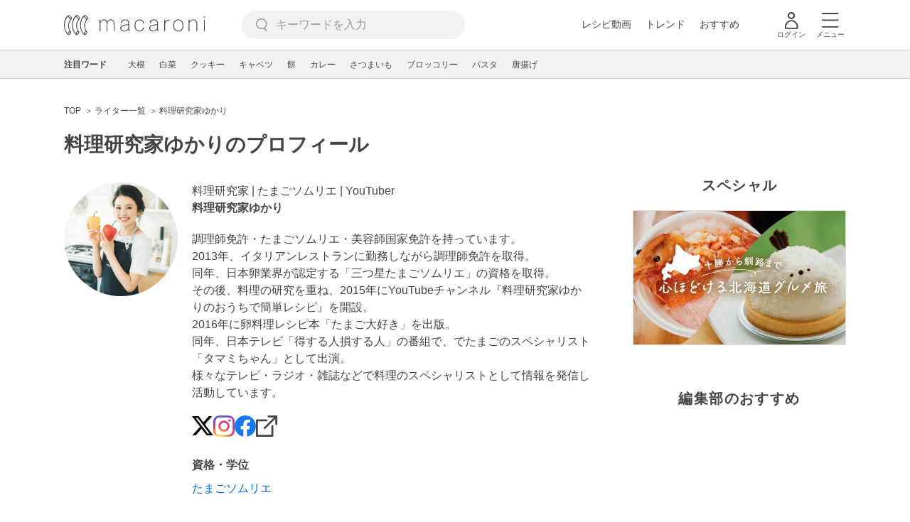

--- FILE ---
content_type: text/html; charset=UTF-8
request_url: https://macaro-ni.jp/user/egg
body_size: 12121
content:
<!doctype html>
<html lang="ja">
    <head prefix="og: http://ogp.me/ns# fb: http://ogp.me/ns/fb# website: http://ogp.me/ns/website#">
        <title>料理研究家ゆかり - macaroni［マカロニ］</title>
        <link rel="preconnect" href="https://cdn.macaro-ni.jp">
<link rel="preconnect" href="https://pagead2.googlesyndication.com">
<link rel="preconnect" href="https://www.googletagmanager.com">
    <link rel="preconnect" href="https://googleads.g.doubleclick.net">

            <meta name="description" content="調理師免許・たまごソムリエ・美容師国家免許を持っています。
2013年、イタリアンレストランに勤務しながら調理師免許を取得。 
同年、日本卵業界が認定する「三つ星たまごソムリエ」の資格を取得。
その後、料理の研究を重ね、2015年にYouTubeチャンネル『料理研究家ゆかりのおうちで簡単レシピ』を開設。
2016年に卵料理レシピ本「たまご大好き」を出版。
同年、日本テレビ「得する人損する人」の番組で、でたまごのスペシャリスト「タマミちゃん」として出演。
様々なテレビ・ラジオ・雑誌などで料理のスペシャリストとして情報を発信し活動しています。">
            <meta name="thumbnail" content="https://cdn.macaro-ni.jp/image/user/6/6922/380y9tj2ck2M468Eq3aSX911MEmUvZnRvkk5hRu1.jpeg" />
    
            <link rel="canonical" href="https://macaro-ni.jp/user/egg">
                <meta charset="utf-8">
<meta http-equiv="X-UA-Compatible" content="IE=Edge">
<meta name="viewport" content="width=device-width,initial-scale=1.0,minimum-scale=1.0">

<link title="macaroni [マカロニ]" href="https://macaro-ni.jp/rss/pickup.rss" rel="alternate" type="application/rss+xml">
<link rel="apple-touch-icon" href="https://cdn.macaro-ni.jp/assets/img/top/icon_round.png"/>
<link rel="icon" href="https://cdn.macaro-ni.jp/assets/img/top/favicon.ico">
        
                <link rel="preload" href="https://use.fontawesome.com/releases/v5.8.1/css/all.css" integrity="sha384-50oBUHEmvpQ+1lW4y57PTFmhCaXp0ML5d60M1M7uH2+nqUivzIebhndOJK28anvf" crossorigin="anonymous" onload="this.onload=null;this.rel='stylesheet'" as="style">
<link rel="preload" href="https://maxcdn.bootstrapcdn.com/font-awesome/4.7.0/css/font-awesome.min.css" type="text/css" onload="this.onload=null;this.rel='stylesheet'" as="style">

    <link rel="stylesheet" href="https://cdn.macaro-ni.jp/css/pc/app.css?id=4da034e3dfc4a17a2038d5788c6a62e9" type="text/css" media="all" />
        
        <script type="application/ld+json">
    {"@context":"http:\/\/schema.org","@type":"WebSite","about":"macaroni [マカロニ] | 食から暮らしを豊かにするライフスタイルメディア","url":"https:\/\/macaro-ni.jp\/","potentialAction":{"@type":"SearchAction","target":"https:\/\/macaro-ni.jp\/search?q={query}","query-input":"required name=query"}}
</script>
<script type="application/ld+json">{"@context":"http:\/\/schema.org","@type":"ProfilePage","dateCreated":"2015-09-15T01:32:55+09:00","dateModified":"2026-01-17T23:43:03+09:00","mainEntity":{"@type":"Person","name":"料理研究家ゆかり","identifier":"egg","agentInteractionStatistic":[{"@type":"InteractionCounter","interactionType":"https:\/\/schema.org\/WriteAction","userInteractionCount":67},{"@type":"InteractionCounter","interactionType":"https:\/\/schema.org\/LikeAction","userInteractionCount":36829}],"description":"調理師免許・たまごソムリエ・美容師国家免許を持っています。\n2013年、イタリアンレストランに勤務しながら調理師免許を取得。 \n同年、日本卵業界が認定する「三つ星たまごソムリエ」の資格を取得。\nその後、料理の研究を重ね、2015年にYouTubeチャンネル『料理研究家ゆかりのおうちで簡単レシピ』を開設。\n2016年に卵料理レシピ本「たまご大好き」を出版。\n同年、日本テレビ「得する人損する人」の番組で、でたまごのスペシャリスト「タマミちゃん」として出演。\n様々なテレビ・ラジオ・雑誌などで料理のスペシャリストとして情報を発信し活動しています。","image":"https:\/\/cdn.macaro-ni.jp\/image\/user\/6\/6922\/380y9tj2ck2M468Eq3aSX911MEmUvZnRvkk5hRu1.jpeg","sameAs":[],"url":["https:\/\/twitter.com\/yukari_tamago","https:\/\/www.instagram.com\/tamagoyukari\/","https:\/\/www.facebook.com\/yukari.tamagoland","https:\/\/www.youtube.com\/channel\/UC7LT6gRahCIBd5AO5MUl8dQ"],"jobTitle":"料理研究家 | たまごソムリエ |  YouTuber","hasCredential":[{"@type":"EducationalOccupationalCredential","credentialCategory":"たまごソムリエ","recognizedBy":{"@type":"Organization","name":"一般社団法人 日本卵業協会 タマリエ検定委員会","url":"http:\/\/www.nichirankyo.or.jp\/tamarie\/"}}]}}</script>

            <meta property="og:title" content="料理研究家ゆかり │ macaroni［マカロニ］">
    <meta property="og:type" content="article">
            <meta property="og:image" content="https://cdn.macaro-ni.jp/image/user/6/6922/380y9tj2ck2M468Eq3aSX911MEmUvZnRvkk5hRu1.jpeg">
        <meta property="og:url" content="https://macaro-ni.jp/user/egg">
    <meta property="og:description" content="調理師免許・たまごソムリエ・美容師国家免許を持っています。
2013年、イタリアンレストランに勤務しながら調理師免許を取得。 
同年、日本卵業界が認定する「三つ星たまごソムリエ」の資格を取得。
その後、料理の研究を重ね、2015年にYouTubeチャンネル『料理研究家ゆかりのおうちで簡単レシピ』を開設。
2016年に卵料理レシピ本「たまご大好き」を出版。
同年、日本テレビ「得する人損する人」の番組で、でたまごのスペシャリスト「タマミちゃん」として出演。
様々なテレビ・ラジオ・雑誌などで料理のスペシャリストとして情報を発信し活動しています。">
            <meta property="fb:pages" content="655800347811781" />
<meta property="fb:app_id" content="1385631188326032">
<meta property="og:locale" content="ja_JP">



        
                <meta name="google-site-verification" content="saZ5TzkpiWbKncaD59bFWjg5O4k9zq4FYyHj6Rwj7_4" />


<script>
    (async function() {
        try {
            
            const response = await fetch('/api/users/id', {
                method: 'GET',
                credentials: 'include',
                headers: {
                    'X-Requested-With': 'XMLHttpRequest',
                    'Accept': 'application/json'
                }
            });

            if (response.ok) {
                const data = await response.json();
                window.dataLayer = window.dataLayer || [];
                window.dataLayer.push({
                    'user_id': data.user_id,
                    'event': 'gtm.set_user_id'
                });
            }
        } catch (error) {
            console.error('ユーザーID取得apiの実行に失敗');
        } finally {
            
            (function(w,d,s,l,i){w[l]=w[l]||[];w[l].push({'gtm.start':
                new Date().getTime(),event:'gtm.js'});var f=d.getElementsByTagName(s)[0],
                j=d.createElement(s),dl=l!='dataLayer'?'&l='+l:'';j.async=true;j.src=
                'https://www.googletagmanager.com/gtm.js?id='+i+dl;f.parentNode.insertBefore(j,f);
            })(window,document,'script','dataLayer','GTM-5W8H9MR');
        }
    })();
</script>

<meta name="format-detection" content="telephone=no">


    <script src="https://cdn.macaro-ni.jp/js/pc/app.js?id=0d78523ed89186b00aaf917c49f96f5a" defer></script>

    
    
    <meta name="p:domain_verify" content="a55e853810e2afd5944437594a6adb5b"/>
        
        
        <script async="async" src="https://securepubads.g.doubleclick.net/tag/js/gpt.js"></script>
    <script>
        window.googletag = window.googletag || {cmd: []};
        var google_interstitial_slot;
        googletag.cmd.push(function() {
            google_interstitial_slot = googletag.defineOutOfPageSlot("/146460235/M_PC_ART_Interstitial", googletag.enums.OutOfPageFormat.INTERSTITIAL);
            if (google_interstitial_slot) {
                google_interstitial_slot.addService(googletag.pubads());
            }
            googletag.pubads().enableSingleRequest();
            googletag.enableServices();
            googletag.display(google_interstitial_slot);
        });
    </script>

    
    <script>
        window.gnshbrequest = window.gnshbrequest || {cmd:[]};
        window.gnshbrequest.cmd.push(function(){
            window.gnshbrequest.forceInternalRequest();
        });
    </script>
    <script async src="https://securepubads.g.doubleclick.net/tag/js/gpt.js"></script>
    <script async src="https://cpt.geniee.jp/hb/v1/219635/1438/wrapper.min.js"></script>

    
    <script type="text/javascript">
        window.googletag = window.googletag || {cmd: []};
        googletag.cmd.push(function () {
            
            googletag.defineSlot('/146460235/PC_ALL_1stRec', [[1, 1], [300, 250], 'fluid'], 'div-gpt-ad-00001-0').addService(googletag.pubads());
            googletag.defineSlot('/146460235/PC_ALL_2ndRec', [[300, 250], 'fluid'], 'div-gpt-ad-00002-0').addService(googletag.pubads());
            googletag.defineSlot('/146460235/PC_ART_3rdRec', [[1, 1], [300, 250], 'fluid'], 'div-gpt-ad-00003-0').addService(googletag.pubads());
            googletag.defineSlot('/146460235/PC_ART_4thRec', [[1, 1], [300, 250], [300, 600], 'fluid'], 'div-gpt-ad-00004-0').addService(googletag.pubads());
            googletag.defineSlot('/146460235/PC_ART_Overlay', [[1, 1], [728, 90]], 'div-gpt-ad-00050-0').addService(googletag.pubads());
            googletag.defineSlot('/146460235/M_PC_ALL_2ndRec2', [[1, 1], [300, 250], 'fluid'], 'div-gpt-ad-00002-2-0').addService(googletag.pubads());
            googletag.defineSlot('/146460235/PC_ALL_2ndRec3', [[1, 1], [300, 250], 'fluid'], 'div-gpt-ad-00002-3-0').addService(googletag.pubads());
            googletag.defineSlot('/146460235/PC_ART_LeftRec', [[300, 250], [336, 280], 'fluid'], 'div-gpt-ad-00021-0').addService(googletag.pubads());
            googletag.defineSlot('/146460235/PC_ART_RightRec', [[300, 250], [336, 280], 'fluid'], 'div-gpt-ad-00022-0').addService(googletag.pubads());

                            
            
            googletag.pubads().enableSingleRequest();
            googletag.pubads().collapseEmptyDivs();
            googletag.enableServices();
        });
    </script>

    


    
            <script type="text/javascript">
            window._taboola = window._taboola || [];
            _taboola.push({homepage:'auto'});
            !function (e, f, u, i) {
                if (!document.getElementById(i)){
                    e.async = 1;
                    e.src = u;
                    e.id = i;
                    f.parentNode.insertBefore(e, f);
                }
            }(document.createElement('script'),
                document.getElementsByTagName('script')[0],
                '//cdn.taboola.com/libtrc/macaroni/loader.js',
                'tb_loader_script');
            if(window.performance && typeof window.performance.mark == 'function')
            {window.performance.mark('tbl_ic');}
        </script>
    
    </head>
    <body>
                    <noscript><iframe src="https://www.googletagmanager.com/ns.html?id=GTM-5W8H9MR"
height="0" width="0" style="display:none;visibility:hidden"></iframe></noscript>


<script type="text/javascript">
    service_domain = "macaro-ni.jp";
</script>

                <div class="l-wrapper">
            <header class="globalHeader" id="js-globalHeader">
    
    <div class="drawerMenu">
    <input class="drawerMenu__drawerMenuCheckbox" id="drawerMenuCheckbox" type="checkbox">
    <label class="drawerMenu__overlay" for="drawerMenuCheckbox"></label>

    <div class="drawerMenu__inner">
        <label class="drawerMenu__closeAction" for="drawerMenuCheckbox">
            <div class="drawerMenu__closeButton"></div>
            <p class="drawerMenu__closeText">閉じる</p>
        </label>
        <ul class="drawerMenu__itemWrapper">
            <li class="drawerMenu__item">
                <a href="/trend" class="drawerMenu__link ga_inside_link">
                    <img
                        src="https://cdn.macaro-ni.jp/assets/img/v4/trend.svg"
                        class="drawerMenu__icon"
                        loading="lazy"
                        alt=""
                    >
                    <p class="drawerMenu__text">トレンドニュース</p>
                </a>
            </li>
                            <li class="drawerMenu__item">
                    <a href="/category/recipe" class="drawerMenu__link ga_category">
                        <img
                            src="https://cdn.macaro-ni.jp/assets/img/v4/recipe.svg"
                            class="drawerMenu__icon"
                            loading="lazy"
                            alt=""
                        >
                        <p class="drawerMenu__text">レシピ</p>
                    </a>
                </li>
                
                                    <li class="drawerMenu__item">
                        <a class="drawerMenu__link ga_inside_link" href="/movie">
                            <img
                                src="https://cdn.macaro-ni.jp/assets/img/v4/movie.svg"
                                class="drawerMenu__icon"
                                loading="lazy"
                                alt=""
                            >
                            <p class="drawerMenu__text">レシピ動画</p>
                        </a>
                    </li>
                                            <li class="drawerMenu__item">
                    <a href="/category/gourmet" class="drawerMenu__link ga_category">
                        <img
                            src="https://cdn.macaro-ni.jp/assets/img/v4/gourmet.svg"
                            class="drawerMenu__icon"
                            loading="lazy"
                            alt=""
                        >
                        <p class="drawerMenu__text">おでかけ</p>
                    </a>
                </li>
                
                                            <li class="drawerMenu__item">
                    <a href="/category/living" class="drawerMenu__link ga_category">
                        <img
                            src="https://cdn.macaro-ni.jp/assets/img/v4/living.svg"
                            class="drawerMenu__icon"
                            loading="lazy"
                            alt=""
                        >
                        <p class="drawerMenu__text">暮らし</p>
                    </a>
                </li>
                
                                            <li class="drawerMenu__item">
                    <a href="/category/health" class="drawerMenu__link ga_category">
                        <img
                            src="https://cdn.macaro-ni.jp/assets/img/v4/health.svg"
                            class="drawerMenu__icon"
                            loading="lazy"
                            alt=""
                        >
                        <p class="drawerMenu__text">ヘルス&amp;ビューティー</p>
                    </a>
                </li>
                
                                            <li class="drawerMenu__item">
                    <a href="/category/food" class="drawerMenu__link ga_category">
                        <img
                            src="https://cdn.macaro-ni.jp/assets/img/v4/food.svg"
                            class="drawerMenu__icon"
                            loading="lazy"
                            alt=""
                        >
                        <p class="drawerMenu__text">フード&amp;ドリンク</p>
                    </a>
                </li>
                
                                        <li class="drawerMenu__item">
                <a href="/topics" class="drawerMenu__link ga_inside_link">
                    <img
                        src="https://cdn.macaro-ni.jp/assets/img/v4/topics.svg"
                        class="drawerMenu__icon"
                        loading="lazy"
                        alt=""
                    >
                    <p class="drawerMenu__text">特集</p>
                </a>
            </li>
            <li class="drawerMenu__item">
                <a href="/serialize" class="drawerMenu__link ga_inside_link">
                    <img
                        src="https://cdn.macaro-ni.jp/assets/img/v4/serialize.svg"
                        class="drawerMenu__icon"
                        loading="lazy"
                        alt=""
                    >
                    <p class="drawerMenu__text">連載</p>
                </a>
            </li>
            <li class="drawerMenu__item">
                <a href="/mate" class="drawerMenu__link ga_inside_link">
                    <img
                        src="https://cdn.macaro-ni.jp/assets/img/v4/mate.svg"
                        class="drawerMenu__icon"
                        loading="lazy"
                        alt=""
                    />
                    <p class="drawerMenu__text">マカロニメイト</p>
                </a>
            </li>
            <li class="drawerMenu__item">
                <a href="https://ranking.macaro-ni.jp/votes/voting?utm_source=media&utm_medium=macaroni" class="drawerMenu__link">
                    <img
                        src="https://cdn.macaro-ni.jp/assets/img/v4/ranking.svg"
                        class="drawerMenu__icon"
                        loading="lazy"
                        alt=""
                    />
                    <p class="drawerMenu__text">人気投票に参加</p>
                </a>
            </li>
        </ul>
        <div class="drawerMenu__linkWrapper">
                            <a class="drawerMenu__link ga_inside_link" href="/login">ログイン</a>
                                    <img
                src="https://cdn.macaro-ni.jp/assets/img/v4/login_white.svg"
                class="drawerMenu__linkIcon"
                loading="lazy"
                alt=""
            >
        </div>
        <div class="drawerMenu__infoSnsWrapper">
            <a class="drawerMenu__infoSnsIconList ga_outside_link" href="https://twitter.com/macaroni_news" target="_blank">
                <img class="drawerMenu__infoSnsIcon" src="https://cdn.macaro-ni.jp/assets/img/v4/x.svg" alt="X" loading="lazy">
            </a>
            <a class="drawerMenu__infoSnsIconList ga_outside_link" href="https://www.facebook.com/macaroni.jp/" target="_blank">
                <img class="drawerMenu__infoSnsIcon" src="https://cdn.macaro-ni.jp/assets/img/v4/facebook.svg" alt="Facebook" loading="lazy">
            </a>
            <a class="drawerMenu__infoSnsIconList ga_outside_link" href="https://www.instagram.com/macaroni_news/" target="_blank">
                <img class="drawerMenu__infoSnsIcon" src="https://cdn.macaro-ni.jp/assets/img/v4/instagram.png" alt="Instagram" loading="lazy">
            </a>
            <a class="drawerMenu__infoSnsIconList ga_outside_link" href="https://www.youtube.com/channel/UC6vzXCyUFiz0wMF6aIe7Isg" target="_blank">
                <img class="drawerMenu__infoSnsIcon" src="https://cdn.macaro-ni.jp/assets/img/v4/youtube.png" alt="YouTube" loading="lazy">
            </a>
        </div>
    </div>
</div>

    <div class="globalHeader__inner">
        <div class="globalHeader__logoWrapper">
            <a class="globalHeader__logoText ga_inside_link" href="/">
                <img class="globalHeader__logoText" src="https://cdn.macaro-ni.jp/assets/img/v4/header_logo.svg" alt="マカロニ">
            </a>
        </div>
        <section class="searchMenu">
    <input class="searchMenu__searchMenuCheckbox" id="searchMenuCheckbox" type="checkbox">
    <div class="searchMenu__inner">

        <div class="searchMenu__formWrapper">
            <div class="searchMenu__searchFormWrapper">
                <form action="/search" method="get" id="searchForm" class="searchMenu__form">
                                            <input type="text" class="searchMenu__formInput" id="searchFormKeywordInput" name="q" placeholder="キーワードを入力" autocomplete="off">
                                        <img
                        src="https://cdn.macaro-ni.jp/assets/img/v4/cross.svg"
                        alt=""
                        id="searchKeywordDelete"
                        class="searchMenu__keywordDeleteIcon"
                        loading="lazy"
                    />
                </form>
            </div>
        </div>
        <div class="searchMenu__keywordWrapper">
            <div id="suggestWrapper" class="searchMenu__suggestWrapper"></div>
            <span class="searchMenu__keywordTitle">人気のキーワード</span>
            <ul class="searchMenu__keywordListWrapper">
                                                            <li class="searchMenu__keywordList">
                            <a href="/tag/recipes/2360" class="searchMenu__keywordLink ga_inside_link">卵料理</a>
                        </li>
                                                                                <li class="searchMenu__keywordList">
                            <a href="/tag/recipes/2737" class="searchMenu__keywordLink ga_inside_link">揚げ物</a>
                        </li>
                                                                                <li class="searchMenu__keywordList">
                            <a href="/tag/recipes/3476" class="searchMenu__keywordLink ga_inside_link">卵</a>
                        </li>
                                                                                <li class="searchMenu__keywordList">
                            <a href="/tag/recipes/3482" class="searchMenu__keywordLink ga_inside_link">乳製品</a>
                        </li>
                                                                                <li class="searchMenu__keywordList">
                            <a href="/tag/recipes/3028" class="searchMenu__keywordLink ga_inside_link">野菜</a>
                        </li>
                                                                                <li class="searchMenu__keywordList">
                            <a href="/tag/recipes/3621" class="searchMenu__keywordLink ga_inside_link">魚介類</a>
                        </li>
                                                                                <li class="searchMenu__keywordList">
                            <a href="/tag/recipes/4174" class="searchMenu__keywordLink ga_inside_link">麺類</a>
                        </li>
                                                                                <li class="searchMenu__keywordList">
                            <a href="/tag/recipes/4661" class="searchMenu__keywordLink ga_inside_link">作り置き</a>
                        </li>
                                                                                <li class="searchMenu__keywordList">
                            <a href="/tag/recipes/2302" class="searchMenu__keywordLink ga_inside_link">野菜料理</a>
                        </li>
                                                </ul>
        </div>
    </div>
    <label class="searchMenu__overlay" for="searchMenuCheckbox"></label>
</section>

        <div class="globalHeader__searchFormWrapper">
            <form action="/search" method="get" id="searchForm" class="globalHeader__form">
                                   <input type="text" readonly="readonly" class="globalHeader__formInput" id="toggleSearchFormView" name="q" placeholder="キーワードを入力" autocomplete="off">
                            </form>
        </div>
        <div class="globalHeader__menuWrapper">
            <div class="globalHeader__menuListWrapper">
                <div class="globalHeader__menuList">
                    <a class="globalHeader__menuLink ga_inside_link" href="/movie">レシピ動画</a>
                </div>
                <div class="globalHeader__menuList">
                    <a class="globalHeader__menuLink ga_inside_link" href="/trend">トレンド</a>
                </div>
                <div class="globalHeader__menuList">
                    <a class="globalHeader__menuLink ga_inside_link" href="/topics">おすすめ</a>
                </div>
            </div>
            <div class="globalHeader__actionWrapper">
                
                                    <div class="globalHeader__iconList">
                        <a href="/login" class="ga_inside_link">
                            <span class="globalHeader__iconWrapper">
                                <img class="globalHeader__icon" src="https://cdn.macaro-ni.jp/assets/img/v4/login.svg" alt="">
                            </span>
                            <span class="globalHeader__iconDescription">ログイン</span>
                        </a>
                    </div>
                                                <div class="globalHeader__iconList">
                    <label for="drawerMenuCheckbox" class="globalHeader__drawerCheckboxLabel">
                        <span class="globalHeader__iconWrapper">
                            <img class="globalHeader__icon" src="https://cdn.macaro-ni.jp/assets/img/v4/menu.svg" alt="">
                        </span>
                        <span class="globalHeader__iconDescription">メニュー</span>
                    </label>
                </div>
            </div>
        </div>
    </div>
</header>
            <div class="featuredTag">
    <div class="featuredTag__wrapper">
        <div class="featuredTag__label">注目ワード</div>
        <div id="featuredTagList" class="featuredTag__tagWrapper">
            
        </div>
    </div>
</div>
            <div class="l-contentsHeader">
                                
                                        <section class="breadcrumb">
            <ol class="breadcrumb__items" itemscope itemtype="http://schema.org/BreadcrumbList">
                            <li itemprop="itemListElement" itemscope itemtype="http://schema.org/ListItem" class="breadcrumb__item breadcrumb__tagView">
                                            <a itemprop="item" href="/" class="breadcrumb__link ga_inside_link">
                            <span itemprop="name" class="breadcrumb__text">TOP</span>
                            <meta itemprop="position" content="1" />
                        </a>
                                    </li>
                            <li itemprop="itemListElement" itemscope itemtype="http://schema.org/ListItem" class="breadcrumb__item breadcrumb__tagView">
                                            <a itemprop="item" href="/writers" class="breadcrumb__link ga_inside_link">
                            <span itemprop="name" class="breadcrumb__text">ライター一覧</span>
                            <meta itemprop="position" content="2" />
                        </a>
                                    </li>
                            <li itemprop="itemListElement" itemscope itemtype="http://schema.org/ListItem" class="breadcrumb__item breadcrumb__tagView">
                                            <a itemprop="item" href="/user/egg" class="breadcrumb__link ga_inside_link">
                            <span itemprop="name" class="breadcrumb__text">料理研究家ゆかり</span>
                            <meta itemprop="position" content="3" />
                        </a>
                                    </li>
                    </ol>
    </section>
                                                </div>
            <div class="l-contentsWrapper">
                <main role="main" class="l-main">
                    <article class="l-article">
                        <section class="writerDetail">
    <div class="writerDetail__titleWrapper">
        <h1 class="writerDetail__title">料理研究家ゆかりのプロフィール</h1>
    </div>
    <div class="writerDetail__wrapper">
                    <img
                class="writerDetail__image"
                src="https://cdn.macaro-ni.jp/image/user/6/6922/380y9tj2ck2M468Eq3aSX911MEmUvZnRvkk5hRu1.jpeg?p=small"
                alt=""
            />
                <div class="writerDetail__textWrapper">
            <p class="writerDetail__position">料理研究家 | たまごソムリエ |  YouTuber</p>
            <p class="writerDetail__name">料理研究家ゆかり</p>
            <p class="writerDetail__description">調理師免許・たまごソムリエ・美容師国家免許を持っています。
2013年、イタリアンレストランに勤務しながら調理師免許を取得。 
同年、日本卵業界が認定する「三つ星たまごソムリエ」の資格を取得。
その後、料理の研究を重ね、2015年にYouTubeチャンネル『料理研究家ゆかりのおうちで簡単レシピ』を開設。
2016年に卵料理レシピ本「たまご大好き」を出版。
同年、日本テレビ「得する人損する人」の番組で、でたまごのスペシャリスト「タマミちゃん」として出演。
様々なテレビ・ラジオ・雑誌などで料理のスペシャリストとして情報を発信し活動しています。</p>
                            <div class="writerDetail__social">
                                            <a href="https://twitter.com/yukari_tamago" class="writerDetail__socialLink ga_outside_link" target="_blank">
                            <img src="https://cdn.macaro-ni.jp/assets/img/v5/social/x.svg" class="writerDetail__socialImg" alt="X">
                        </a>
                                            <a href="https://www.instagram.com/tamagoyukari/" class="writerDetail__socialLink ga_outside_link" target="_blank">
                            <img src="https://cdn.macaro-ni.jp/assets/img/v5/social/instagram.svg" class="writerDetail__socialImg" alt="Instagram">
                        </a>
                                            <a href="https://www.facebook.com/yukari.tamagoland" class="writerDetail__socialLink ga_outside_link" target="_blank">
                            <img src="https://cdn.macaro-ni.jp/assets/img/v5/social/facebook.svg" class="writerDetail__socialImg" alt="Facebook">
                        </a>
                                            <a href="https://www.youtube.com/channel/UC7LT6gRahCIBd5AO5MUl8dQ" class="writerDetail__socialLink ga_outside_link" target="_blank">
                            <img src="https://cdn.macaro-ni.jp/assets/img/v5/social/other.svg" class="writerDetail__socialImg" alt="その他">
                        </a>
                                    </div>
                                        <div class="writerDetail__license">
                    <div class="writerDetail__licenseTitle">資格・学位</div>
                    <ul class="writerDetail__licenseList">
                                                    <li class="writerDetail__licenseName">
                                                                    <a href="http://www.nichirankyo.or.jp/tamarie/" class="ga_outside_link" target="_blank">たまごソムリエ</a>
                                                            </li>
                                            </ul>
                </div>
                                </div>
    </div>
            <div class="writerDetail__subTitleWrapper">
            <h3 class="writerDetail__subTitle">料理研究家ゆかりの記事</h3>
        </div>
        <ul class="articleList">
                            <li class="articleList__article  recipe">
        <a
        href="/102363"
        
        class="articleList__link ga_inside_link "
        
        
    >
        <div class="articleList__thumbnails">
            <div class="articleList__thumbnailWrapper ">
                <img
                    src="https://cdn.macaro-ni.jp/image/summary/102/102363/mM08DLlgVNZN4JwPB5FlsvpXjz0TSu339n0nSk31.jpg?p=medium"
                    alt=""
                    class="articleList__thumbnail"
                    loading="lazy"
                >
            </div>
                                        <img
                    src="https://cdn.macaro-ni.jp/assets/img/category/recipe.svg"
                    alt="レシピ"
                    class="articleList__category"
                    loading="lazy"
                >
                                </div>
        <div class="articleList__texts recipe">
            <p class="articleList__articleTitle">卵ソムリエ直伝！ふわっと食感の「フーヨーハイ」レシピ</p>
                    </div>
    </a>
</li>
                            <li class="articleList__article  recipe">
        <a
        href="/102364"
        
        class="articleList__link ga_inside_link "
        
        
    >
        <div class="articleList__thumbnails">
            <div class="articleList__thumbnailWrapper ">
                <img
                    src="https://cdn.macaro-ni.jp/image/summary/102/102364/48jFQhySbc7a6rlEN3Ubcmwh05FAnplhhH38ow1O.jpg?p=medium"
                    alt=""
                    class="articleList__thumbnail"
                    loading="lazy"
                >
            </div>
                                        <img
                    src="https://cdn.macaro-ni.jp/assets/img/category/recipe.svg"
                    alt="レシピ"
                    class="articleList__category"
                    loading="lazy"
                >
                                </div>
        <div class="articleList__texts recipe">
            <p class="articleList__articleTitle">冷めてもおいしい！卵ソムリエに教わる「大葉の卵焼き」の作り方</p>
                    </div>
    </a>
</li>
                            <li class="articleList__article  recipe">
        <a
        href="/97518"
        
        class="articleList__link ga_inside_link "
        
        
    >
        <div class="articleList__thumbnails">
            <div class="articleList__thumbnailWrapper ">
                <img
                    src="https://cdn.macaro-ni.jp/image/summary/97/97518/v6jB48ak7Jtsk0ZXEGC349ol4QxZiNvkI3bIufsz.jpg?p=medium"
                    alt=""
                    class="articleList__thumbnail"
                    loading="lazy"
                >
            </div>
                                        <img
                    src="https://cdn.macaro-ni.jp/assets/img/category/recipe.svg"
                    alt="レシピ"
                    class="articleList__category"
                    loading="lazy"
                >
                                </div>
        <div class="articleList__texts recipe">
            <p class="articleList__articleTitle">たまごソムリエが伝授！プロ顔負けの「オムレツ」レシピ</p>
                    </div>
    </a>
</li>
                            <li class="articleList__article  recipe">
        <a
        href="/93969"
        
        class="articleList__link ga_inside_link "
        
        
    >
        <div class="articleList__thumbnails">
            <div class="articleList__thumbnailWrapper ">
                <img
                    src="https://cdn.macaro-ni.jp/image/summary/93/93969/56vvlUuGmHe6Ute3uJo68QD1ooYzVPMbVZHinKQi.jpeg?p=medium"
                    alt=""
                    class="articleList__thumbnail"
                    loading="lazy"
                >
            </div>
                                        <img
                    src="https://cdn.macaro-ni.jp/assets/img/category/recipe.svg"
                    alt="レシピ"
                    class="articleList__category"
                    loading="lazy"
                >
                                </div>
        <div class="articleList__texts recipe">
            <p class="articleList__articleTitle">たまごソムリエ直伝！フライパンで作れる基本の「伊達巻」レシピ</p>
                    </div>
    </a>
</li>
                            <li class="articleList__article  recipe">
        <a
        href="/92661"
        
        class="articleList__link ga_inside_link "
        
        
    >
        <div class="articleList__thumbnails">
            <div class="articleList__thumbnailWrapper ">
                <img
                    src="https://cdn.macaro-ni.jp/image/summary/92/92661/qEuuNxa9pyAZLeBSwDH2Igx0wEE4GO6Ix065t6og.jpeg?p=medium"
                    alt=""
                    class="articleList__thumbnail"
                    loading="lazy"
                >
            </div>
                                        <img
                    src="https://cdn.macaro-ni.jp/assets/img/category/recipe.svg"
                    alt="レシピ"
                    class="articleList__category"
                    loading="lazy"
                >
                                </div>
        <div class="articleList__texts recipe">
            <p class="articleList__articleTitle">愛知県発祥。屋台グルメ「たまごせんべい」をお家で簡単に楽しもう！</p>
                    </div>
    </a>
</li>
                            <li class="articleList__article  recipe">
        <a
        href="/91475"
        
        class="articleList__link ga_inside_link "
        
        
    >
        <div class="articleList__thumbnails">
            <div class="articleList__thumbnailWrapper ">
                <img
                    src="https://cdn.macaro-ni.jp/image/summary/91/91475/Zy7XQdT4vJr3sIn8epM967bPTbui7D19n0SvzKH7.jpeg?p=medium"
                    alt=""
                    class="articleList__thumbnail"
                    loading="lazy"
                >
            </div>
                                        <img
                    src="https://cdn.macaro-ni.jp/assets/img/category/recipe.svg"
                    alt="レシピ"
                    class="articleList__category"
                    loading="lazy"
                >
                                </div>
        <div class="articleList__texts recipe">
            <p class="articleList__articleTitle">たまごソムリエ直伝！卵とHMで「ふわふわカステラパンケーキ」のレシピ</p>
                    </div>
    </a>
</li>
                            <li class="articleList__article  recipe">
        <a
        href="/91319"
        
        class="articleList__link ga_inside_link "
        
        
    >
        <div class="articleList__thumbnails">
            <div class="articleList__thumbnailWrapper ">
                <img
                    src="https://cdn.macaro-ni.jp/image/summary/91/91319/nbXKxd4C9PXtFdOR0MhHOPcn0l1AN7XjeetgB3Sy.jpeg?p=medium"
                    alt=""
                    class="articleList__thumbnail"
                    loading="lazy"
                >
            </div>
                                        <img
                    src="https://cdn.macaro-ni.jp/assets/img/category/recipe.svg"
                    alt="レシピ"
                    class="articleList__category"
                    loading="lazy"
                >
                                </div>
        <div class="articleList__texts recipe">
            <p class="articleList__articleTitle">たまごソムリエが教える！「ふわふわ卵焼き」の冷めてもおいしい作り方</p>
                    </div>
    </a>
</li>
                            <li class="articleList__article  recipe">
        <a
        href="/91230"
        
        class="articleList__link ga_inside_link "
        
        
    >
        <div class="articleList__thumbnails">
            <div class="articleList__thumbnailWrapper ">
                <img
                    src="https://cdn.macaro-ni.jp/image/summary/91/91230/KcCQSY16hbk7uMkFNatJvGRpDVOSqCNYyNlUli84.jpeg?p=medium"
                    alt=""
                    class="articleList__thumbnail"
                    loading="lazy"
                >
            </div>
                                        <img
                    src="https://cdn.macaro-ni.jp/assets/img/category/recipe.svg"
                    alt="レシピ"
                    class="articleList__category"
                    loading="lazy"
                >
                                </div>
        <div class="articleList__texts recipe">
            <p class="articleList__articleTitle">たまごソムリエ直伝！SNSを席巻する「韓国風エッグトースト」の作り方</p>
                    </div>
    </a>
</li>
                            <li class="articleList__article  recipe">
        <a
        href="/90746"
        
        class="articleList__link ga_inside_link "
        
        
    >
        <div class="articleList__thumbnails">
            <div class="articleList__thumbnailWrapper ">
                <img
                    src="https://cdn.macaro-ni.jp/image/summary/90/90746/03qAjugyLuXQNOnkZi7eYifOx9tuPAS3BVSaaphU.jpeg?p=medium"
                    alt=""
                    class="articleList__thumbnail"
                    loading="lazy"
                >
            </div>
                                        <img
                    src="https://cdn.macaro-ni.jp/assets/img/category/recipe.svg"
                    alt="レシピ"
                    class="articleList__category"
                    loading="lazy"
                >
                                </div>
        <div class="articleList__texts recipe">
            <p class="articleList__articleTitle">たまごソムリエ直伝！ふわふわ卵の「コーンチーズケランチム」レシピ</p>
                    </div>
    </a>
</li>
                            <li class="articleList__article  recipe">
        <a
        href="/90386"
        
        class="articleList__link ga_inside_link "
        
        
    >
        <div class="articleList__thumbnails">
            <div class="articleList__thumbnailWrapper ">
                <img
                    src="https://cdn.macaro-ni.jp/image/summary/90/90386/EIMDBaIJZ1vEj5wVz1ZbDSSZFKb1iRLm8UXMZg9l.jpeg?p=medium"
                    alt=""
                    class="articleList__thumbnail"
                    loading="lazy"
                >
            </div>
                                        <img
                    src="https://cdn.macaro-ni.jp/assets/img/category/recipe.svg"
                    alt="レシピ"
                    class="articleList__category"
                    loading="lazy"
                >
                                </div>
        <div class="articleList__texts recipe">
            <p class="articleList__articleTitle">たまごソムリエ直伝！卵まるごと1個「韓国風たまごパン」の作り方</p>
                    </div>
    </a>
</li>
                            <li class="articleList__article  recipe">
        <a
        href="/90339"
        
        class="articleList__link ga_inside_link "
        
        
    >
        <div class="articleList__thumbnails">
            <div class="articleList__thumbnailWrapper ">
                <img
                    src="https://cdn.macaro-ni.jp/image/summary/90/90339/0T2Ldeloc154hcXIMNM8eI633oWJkPdikn3zWOay.jpeg?p=medium"
                    alt=""
                    class="articleList__thumbnail"
                    loading="lazy"
                >
            </div>
                                        <img
                    src="https://cdn.macaro-ni.jp/assets/img/category/recipe.svg"
                    alt="レシピ"
                    class="articleList__category"
                    loading="lazy"
                >
                                </div>
        <div class="articleList__texts recipe">
            <p class="articleList__articleTitle">チーズとろける悪魔的フレンチトースト！たまごソムリエが教えるレシピ</p>
                    </div>
    </a>
</li>
                            <li class="articleList__article  recipe">
        <a
        href="/89936"
        
        class="articleList__link ga_inside_link "
        
        
    >
        <div class="articleList__thumbnails">
            <div class="articleList__thumbnailWrapper ">
                <img
                    src="https://cdn.macaro-ni.jp/image/summary/89/89936/dm4F4xpH9uMMbTlwdgxsktshVggkLSimGgAhXjoy.jpeg?p=medium"
                    alt=""
                    class="articleList__thumbnail"
                    loading="lazy"
                >
            </div>
                                        <img
                    src="https://cdn.macaro-ni.jp/assets/img/category/recipe.svg"
                    alt="レシピ"
                    class="articleList__category"
                    loading="lazy"
                >
                                </div>
        <div class="articleList__texts recipe">
            <p class="articleList__articleTitle">たまごソムリエが挑戦！進化系「スフレオムレツ」のレシピ</p>
                    </div>
    </a>
</li>
                            <li class="articleList__article  gourmet">
        <a
        href="/83637"
        
        class="articleList__link ga_inside_link "
        
        
    >
        <div class="articleList__thumbnails">
            <div class="articleList__thumbnailWrapper ">
                <img
                    src="https://cdn.macaro-ni.jp/image/summary/83/83637/0bf9f8e8957d0ba60f3b9215094f33ea.jpeg?p=medium"
                    alt=""
                    class="articleList__thumbnail"
                    loading="lazy"
                >
            </div>
                                        <img
                    src="https://cdn.macaro-ni.jp/assets/img/category/gourmet.svg"
                    alt="おでかけ"
                    class="articleList__category"
                    loading="lazy"
                >
                                </div>
        <div class="articleList__texts gourmet">
            <p class="articleList__articleTitle"> たまごソムリエが厳選！TKGを格段においしくする調味料</p>
                    </div>
    </a>
</li>
                            <li class="articleList__article  recipe">
        <a
        href="/80039"
        
        class="articleList__link ga_inside_link "
        
        
    >
        <div class="articleList__thumbnails">
            <div class="articleList__thumbnailWrapper ">
                <img
                    src="https://cdn.macaro-ni.jp/image/summary/80/80039/4b73f41ce6433b370854c172fb83d052.jpeg?p=medium"
                    alt=""
                    class="articleList__thumbnail"
                    loading="lazy"
                >
            </div>
                                        <img
                    src="https://cdn.macaro-ni.jp/assets/img/category/recipe.svg"
                    alt="レシピ"
                    class="articleList__category"
                    loading="lazy"
                >
                                </div>
        <div class="articleList__texts recipe">
            <p class="articleList__articleTitle">たまごソムリエが教える。ふわっふわ「冷やしTKG」の作り方</p>
                    </div>
    </a>
</li>
                            <li class="articleList__article  recipe">
        <a
        href="/76916"
        
        class="articleList__link ga_inside_link "
        
        
    >
        <div class="articleList__thumbnails">
            <div class="articleList__thumbnailWrapper ">
                <img
                    src="https://cdn.macaro-ni.jp/image/summary/76/76916/3cf7e4c6a3d0775d3a8fd0b0f6ab8356.jpeg?p=medium"
                    alt=""
                    class="articleList__thumbnail"
                    loading="lazy"
                >
            </div>
                                        <img
                    src="https://cdn.macaro-ni.jp/assets/img/category/recipe.svg"
                    alt="レシピ"
                    class="articleList__category"
                    loading="lazy"
                >
                                </div>
        <div class="articleList__texts recipe">
            <p class="articleList__articleTitle">たまごソムリエ直伝！お弁当のすき間を埋める「飾りゆで卵」レシピ</p>
                    </div>
    </a>
</li>
                            <li class="articleList__article  recipe">
        <a
        href="/76911"
        
        class="articleList__link ga_inside_link "
        
        
    >
        <div class="articleList__thumbnails">
            <div class="articleList__thumbnailWrapper ">
                <img
                    src="https://cdn.macaro-ni.jp/image/summary/76/76911/5b4a9e98660be0cf20bfe236140fd23e.jpeg?p=medium"
                    alt=""
                    class="articleList__thumbnail"
                    loading="lazy"
                >
            </div>
                                        <img
                    src="https://cdn.macaro-ni.jp/assets/img/category/recipe.svg"
                    alt="レシピ"
                    class="articleList__category"
                    loading="lazy"
                >
                                </div>
        <div class="articleList__texts recipe">
            <p class="articleList__articleTitle">たまごソムリエが教える「スティックオムライス」のお弁当レシピ</p>
                    </div>
    </a>
</li>
                            <li class="articleList__article  recipe">
        <a
        href="/76320"
        
        class="articleList__link ga_inside_link "
        
        
    >
        <div class="articleList__thumbnails">
            <div class="articleList__thumbnailWrapper ">
                <img
                    src="https://cdn.macaro-ni.jp/image/summary/76/76320/1c09988cde357862996ec9f430cf777c.JPG?p=medium"
                    alt=""
                    class="articleList__thumbnail"
                    loading="lazy"
                >
            </div>
                                        <img
                    src="https://cdn.macaro-ni.jp/assets/img/category/recipe.svg"
                    alt="レシピ"
                    class="articleList__category"
                    loading="lazy"
                >
                                </div>
        <div class="articleList__texts recipe">
            <p class="articleList__articleTitle">たまごソムリエが教える。冷めてもおいしい肉巻き卵</p>
                    </div>
    </a>
</li>
                            <li class="articleList__article  recipe">
        <a
        href="/75487"
        
        class="articleList__link ga_inside_link "
        
        
    >
        <div class="articleList__thumbnails">
            <div class="articleList__thumbnailWrapper ">
                <img
                    src="https://cdn.macaro-ni.jp/image/summary/75/75487/1d806fdbb288c011b8251efab866a179.JPG?p=medium"
                    alt=""
                    class="articleList__thumbnail"
                    loading="lazy"
                >
            </div>
                                        <img
                    src="https://cdn.macaro-ni.jp/assets/img/category/recipe.svg"
                    alt="レシピ"
                    class="articleList__category"
                    loading="lazy"
                >
                                </div>
        <div class="articleList__texts recipe">
            <p class="articleList__articleTitle">たまごソムリエが教える。フライパンなし、5分で作れる卵焼き</p>
                    </div>
    </a>
</li>
                    </ul>
    </section>
    <section class="ad-mainBottom">
        <div class="ad-mainBottom__leftRectangle">
            <div id='div-gpt-ad-00021-0' style="width: 336px; min-height: 280px">
                <script>
                    googletag.cmd.push(function() { googletag.display('div-gpt-ad-00021-0'); });
                </script>
            </div>
        </div>
        <div class="ad-mainBottom__rightRectangle">
            <div id='div-gpt-ad-00022-0' style="width: 336px; min-height: 280px">
                <script>
                    googletag.cmd.push(function() { googletag.display('div-gpt-ad-00022-0'); });
                </script>
            </div>
        </div>
    </section>


    <div class="pagination">
        <ul class="pagination__items">
            <li>
                
                                    <span class="pagination__itemBox">
                        <span class="pagination__prevArrow--active"></span>
                    </span>
                            </li>
                            
                                    <li>
                                                    <span class="pagination__itemBox--active">1</span>
                                            </li>
                                    <li>
                                                    <a href="https://macaro-ni.jp/user/egg?page=2" class="pagination__itemBox ga_tag_pagenation">2</a>
                                            </li>
                                    <li>
                                                    <a href="https://macaro-ni.jp/user/egg?page=3" class="pagination__itemBox ga_tag_pagenation">3</a>
                                            </li>
                                    <li>
                                                    <a href="https://macaro-ni.jp/user/egg?page=4" class="pagination__itemBox ga_tag_pagenation">4</a>
                                            </li>
                
                        <li>
                
                                    <a href="https://macaro-ni.jp/user/egg?page=2" class="pagination__itemBox ga_tag_pagenation" aria-label="次ページへ">
                        <span class="pagination__nextArrow"></span>
                    </a>
                            </li>
        </ul>
    </div>
<div id="taboola-below-home-thumbnails"></div>
    <script type="text/javascript">
        window._taboola = window._taboola || [];
        _taboola.push({
            mode: 'alternating-thumbnails-a',
            container: 'taboola-below-home-thumbnails',
            placement: 'Below Home Thumbnails',
            target_type: 'mix'
        });
    </script>
<div class="ad-articleInline" style="margin: 60px 0;">
        <div class="ad-articleInline__leftItem">
            <script async src="https://pagead2.googlesyndication.com/pagead/js/adsbygoogle.js?client=ca-pub-9650601076364279" crossorigin="anonymous"></script>
            <ins class="adsbygoogle"
                 style="display:block; text-align:center;"
                 data-ad-layout="in-article"
                 data-ad-format="fluid"
                 data-ad-client="ca-pub-9650601076364279"
                 data-ad-slot="1370314587"></ins>
            <script>
                (adsbygoogle = window.adsbygoogle || []).push({});
            </script>

        </div>

        <div class="ad-articleInline__rightItem">
            <script async src="https://pagead2.googlesyndication.com/pagead/js/adsbygoogle.js?client=ca-pub-9650601076364279" crossorigin="anonymous"></script>
            <ins class="adsbygoogle"
                 style="display:block; text-align:center;"
                 data-ad-layout="in-article"
                 data-ad-format="fluid"
                 data-ad-client="ca-pub-9650601076364279"
                 data-ad-slot="7935722930"></ins>
            <script>
                (adsbygoogle = window.adsbygoogle || []).push({});
            </script>
        </div>
    </div>
                        <h3 class="articleShow__contentsLinkHeading">編集部のおすすめ</h3>
<div id="nativeAd_pc_commonEditorRecommend" class="articleList__editorRecommendWrapper">
    <script>
        document.addEventListener('DOMContentLoaded', function () {
            window.nativeAdApiResult === null ? window.targetNativeAdUnitQueueList.push('nativeAd_pc_commonEditorRecommend') : window.embedNativeAd('nativeAd_pc_commonEditorRecommend');
        });
    </script>
</div>
                    </article>
                    <aside class="l-sidebar">
                            <section class="ad-sidebar">
        <div id='div-gpt-ad-00001-0' style="min-height: 250px">
            <script>
                googletag.cmd.push(function() { googletag.display('div-gpt-ad-00001-0'); });
            </script>
        </div>
    </section>
<section class="recommendRich">
        <div class="headLine">
            <h2 class="headLine__title--sidebar">スペシャル</h2>
        </div>
        <div class="recommendRich__imgWrapper">
            <a
                href="/172461"
                class="ga_inside_link"
                
                data-google-interstitial=false
            >
                <img src="https://cdn.macaro-ni.jp/image/summary/172/172461/i5mlQs33FK5lRDSq9aDZ16NLKngeSBnCCpcGRfyG.jpg?p=small" alt="スペシャル" class="recommendRich__img">
            </a>
        </div>
    </section>
<section class="editorRecommend">
    <div class="headLine">
        <h2 class="headLine__title--sidebar">編集部のおすすめ</h2>
    </div>
    <div id="nativeAd_pc_rightColumn" class="editorRecommend__itemWrapper">
        <script>
            document.addEventListener('DOMContentLoaded', function () {
                window.nativeAdApiResult === null ? window.targetNativeAdUnitQueueList.push('nativeAd_pc_rightColumn') : window.embedNativeAd('nativeAd_pc_rightColumn');
            });
        </script>
    </div>
</section>
<section class="ad-sidebar">
        <div id='div-gpt-ad-00002-0' style="min-height: 250px">
            <script>
                googletag.cmd.push(function() { googletag.display('div-gpt-ad-00002-0'); });
            </script>
        </div>
    </section>
<section class="categoryList">
    <div class="headLine">
        <h2 class="headLine__title--sidebar">カテゴリー</h2>
    </div>
    <ul class="categoryList__items">
        <li class="categoryList__item">
            <a href="/trend" class="categoryList__link ga_inside_link">
                <img
                    src="https://cdn.macaro-ni.jp/assets/img/v4/trend.svg"
                    class="categoryList__icon"
                    loading="lazy"
                    alt=""
                >
                <p class="categoryList__text">トレンドニュース</p>
            </a>
        </li>
                    <li class="categoryList__item">
                <a href="/category/recipe" class="categoryList__link ga_category">
                    <img
                        src="https://cdn.macaro-ni.jp/assets/img/v4/recipe.svg"
                        class="categoryList__icon"
                        loading="lazy"
                        alt=""
                    >
                    <p class="categoryList__text">レシピ</p>
                </a>
            </li>
            
                            <li class="categoryList__item">
                    <a class="categoryList__link ga_inside_link" href="/movie">
                        <img
                            src="https://cdn.macaro-ni.jp/assets/img/v4/movie.svg"
                            class="categoryList__icon"
                            loading="lazy"
                            alt=""
                        >
                        <p class="categoryList__text">レシピ動画</p>
                    </a>
                </li>
                                <li class="categoryList__item">
                <a href="/category/gourmet" class="categoryList__link ga_category">
                    <img
                        src="https://cdn.macaro-ni.jp/assets/img/v4/gourmet.svg"
                        class="categoryList__icon"
                        loading="lazy"
                        alt=""
                    >
                    <p class="categoryList__text">おでかけ</p>
                </a>
            </li>
            
                                <li class="categoryList__item">
                <a href="/category/living" class="categoryList__link ga_category">
                    <img
                        src="https://cdn.macaro-ni.jp/assets/img/v4/living.svg"
                        class="categoryList__icon"
                        loading="lazy"
                        alt=""
                    >
                    <p class="categoryList__text">暮らし</p>
                </a>
            </li>
            
                                <li class="categoryList__item">
                <a href="/category/health" class="categoryList__link ga_category">
                    <img
                        src="https://cdn.macaro-ni.jp/assets/img/v4/health.svg"
                        class="categoryList__icon"
                        loading="lazy"
                        alt=""
                    >
                    <p class="categoryList__text">ヘルス&amp;ビューティー</p>
                </a>
            </li>
            
                                <li class="categoryList__item">
                <a href="/category/food" class="categoryList__link ga_category">
                    <img
                        src="https://cdn.macaro-ni.jp/assets/img/v4/food.svg"
                        class="categoryList__icon"
                        loading="lazy"
                        alt=""
                    >
                    <p class="categoryList__text">フード&amp;ドリンク</p>
                </a>
            </li>
            
                            <li class="categoryList__item">
            <a href="/topics" class="categoryList__link ga_inside_link">
                <img
                    src="https://cdn.macaro-ni.jp/assets/img/v4/topics.svg"
                    class="categoryList__icon"
                    loading="lazy"
                    alt=""
                >
                <p class="categoryList__text">特集</p>
            </a>
        </li>
        <li class="categoryList__item">
            <a href="/serialize" class="categoryList__link ga_inside_link">
                <img
                    src="https://cdn.macaro-ni.jp/assets/img/v4/serialize.svg"
                    class="categoryList__icon"
                    loading="lazy"
                    alt=""
                >
                <p class="categoryList__text">連載</p>
            </a>
        </li>
        <li class="categoryList__item">
            <a href="/mate" class="categoryList__link ga_inside_link">
                <img
                    src="https://cdn.macaro-ni.jp/assets/img/v4/mate.svg"
                    class="categoryList__icon"
                    loading="lazy"
                    alt=""
                >
                <p class="categoryList__text">マカロニメイト</p>
            </a>
        </li>
        <li class="categoryList__item">
            <a href="https://ranking.macaro-ni.jp/votes/voting?utm_source=media&utm_medium=macaroni" class="categoryList__link">
                <img
                    src="https://cdn.macaro-ni.jp/assets/img/v4/ranking.svg"
                    class="categoryList__icon"
                    loading="lazy"
                    alt=""
                >
                <p class="categoryList__text">人気投票に参加</p>
            </a>
        </li>
    </ul>
</section>
<section class="ad-sidebar">
        <div id='div-gpt-ad-00002-2-0' style='min-width: 300px; min-height: 250px;'>
            <script>
                googletag.cmd.push(function() { googletag.display('div-gpt-ad-00002-2-0'); });
            </script>
        </div>
    </section>
<section class="rankingList">
            <div class="headLine">
            <h2 class="headLine__title--sidebar">アクセスランキング</h2>
        </div>
        <ul class="rankingList__items">
                            <li class="rankingList__item">
                    <a
                        href="/174231"
                        class="rankingList__link ga_inside_link"
                        
                        
                    >
                        <div class="rankingList__imageWrapper">
                            <span class="rankingList__number">1</span>
                            <img
                                src="https://cdn.macaro-ni.jp/image/summary/174/174231/PbnLRCT7ZslqNX2abyO0qQ3xBD5r5vcyIDM0cEfJ.jpg?p=mini"
                                class="rankingList__image"
                                loading="lazy"
                                alt="2026年買うべきバレンタインチョコおすすめ75選人気ショコラブランドから洋菓子チェーンまで"
                            >
                                                    </div>
                        <div class="rankingList__contents">
                            <p class="rankingList__title">2026年買うべき「バレンタインチョコ」おすすめ75選！人気ショコラブランドから洋菓子チェーンまで</p>
                                                    </div>
                    </a>
                </li>
                            <li class="rankingList__item">
                    <a
                        href="/85382"
                        class="rankingList__link ga_inside_link"
                        
                        
                    >
                        <div class="rankingList__imageWrapper">
                            <span class="rankingList__number">2</span>
                            <img
                                src="https://cdn.macaro-ni.jp/image/summary/85/85382/0WATpHOndBbghhELl60l5AmCjpqsnRB3h4D5ZJyv.jpg?p=mini"
                                class="rankingList__image"
                                loading="lazy"
                                alt="2026年1月最新コストコおすすめ110選。300名に聞いた買うべき人気1位部門別おすすめ商品も"
                            >
                                                    </div>
                        <div class="rankingList__contents">
                            <p class="rankingList__title">【2026年1月最新】コストコおすすめ110選。300名に聞いた買うべき人気1位＆部門別おすすめ商品も</p>
                                                    </div>
                    </a>
                </li>
                            <li class="rankingList__item">
                    <a
                        href="/114076"
                        class="rankingList__link ga_inside_link"
                        
                        
                    >
                        <div class="rankingList__imageWrapper">
                            <span class="rankingList__number">3</span>
                            <img
                                src="https://cdn.macaro-ni.jp/image/summary/114/114076/8W4RHLoSUZsdZkel1iLajI4PrFzVYW0rJpU3brJ8.jpg?p=mini"
                                class="rankingList__image"
                                loading="lazy"
                                alt="2026年1月最新ロピアで買うべき人気・定番のおすすめ商品総まとめ"
                            >
                                                    </div>
                        <div class="rankingList__contents">
                            <p class="rankingList__title">【2026年1月最新】「ロピア」で買うべき！人気・定番のおすすめ商品総まとめ</p>
                                                    </div>
                    </a>
                </li>
                            <li class="rankingList__item">
                    <a
                        href="/174348"
                        class="rankingList__link ga_inside_link"
                        
                        
                    >
                        <div class="rankingList__imageWrapper">
                            <span class="rankingList__number">4</span>
                            <img
                                src="https://cdn.macaro-ni.jp/image/summary/174/174348/ESWXsOU96UBkUjIGnijP8hTYDwUDULRQauZErA2Z.jpg?p=mini"
                                class="rankingList__image"
                                loading="lazy"
                                alt="いつもの食材で本物そっくりカキフライもどきレシピ。まさかこれが牡蠣じゃないなんて"
                            >
                                                    </div>
                        <div class="rankingList__contents">
                            <p class="rankingList__title">いつもの食材で本物そっくり「カキフライもどき」レシピ。まさかこれが牡蠣じゃないなんて！</p>
                                                    </div>
                    </a>
                </li>
                            <li class="rankingList__item">
                    <a
                        href="/141289"
                        class="rankingList__link ga_inside_link"
                        
                        
                    >
                        <div class="rankingList__imageWrapper">
                            <span class="rankingList__number">5</span>
                            <img
                                src="https://cdn.macaro-ni.jp/image/summary/141/141289/EiZWCR9QArgbL9wkngSUUSvjFqJuRNaAQYqKd6Dr.jpg?p=mini"
                                class="rankingList__image"
                                loading="lazy"
                                alt="2026年買うべき恵方巻おすすめ19選くら寿司やイオンなど人気ブランド一覧"
                            >
                                                    </div>
                        <div class="rankingList__contents">
                            <p class="rankingList__title">2026年買うべき「恵方巻」おすすめ19選！くら寿司やイオンなど人気ブランド一覧</p>
                                                    </div>
                    </a>
                </li>
                    </ul>
        <div class="readMore">
    <div class="readMore__contents--sidebar">
        <a href="/ranking" class="readMore__link--sidebar ga_inside_link">
            <span class="readMore__text--sidebar">すべて見る</span>
        </a>
    </div>
</div>
    </section>

<section class="ad-sidebar">
        <div id='div-gpt-ad-00002-3-0' style='min-width: 300px; min-height: 250px;'>
            <script>
                googletag.cmd.push(function() { googletag.display('div-gpt-ad-00002-3-0'); });
            </script>
        </div>
    </section>
<section class="macaroniRankingList" data-ranking-domain="https://ranking.macaro-ni.jp">
        <div class="headLine">
            <h2 class="headLine__title--sidebar">人気投票に参加</h2>
        </div>
        <ul class="macaroniRankingList__items">
        </ul>
        <div class="readMore">
    <div class="readMore__contents--sidebar">
        <a href="https://ranking.macaro-ni.jp/votes/voting?utm_source=media&amp;utm_medium=macaroni" class="readMore__link--sidebar ">
            <span class="readMore__text--sidebar">すべて見る</span>
        </a>
    </div>
</div>
</section>
<section class="ad-sidebar">
        <div id='div-gpt-ad-00003-0' style="min-height: 250px">
            <script>
                googletag.cmd.push(function() { googletag.display('div-gpt-ad-00003-0'); });
            </script>
        </div>
    </section>
<section class="topicList">
    <div class="headLine">
        <h2 class="headLine__title--sidebar">特集</h2>
    </div>
    <div class="topicList__contentWrapper">
                    <div class="topicList__content">
                <a
                    href="/topics/375"
                    class="ga_inside_link"
                    
                >
                    <img
                        src="https://cdn.macaro-ni.jp/image/topics/0/375/LN1FUe4pYdCnOsQjSukBVTIu4zDKVFOXrYes6QRb.jpg?p=medium"
                        class="topicList__contentImg"
                        loading="lazy"
                        alt="人気ブランド大集合2026年の福袋"
                    >
                    <p class="topicList__contentDescription">人気ブランドの福袋を一挙紹介！2026年版はコラボアイテムや限定グッズが盛りだくさん。気になる中身や購入方法もチェックして、新年の運試しを楽しみましょう。</p>
                </a>
            </div>
                    <div class="topicList__content">
                <a
                    href="/topics/291"
                    class="ga_inside_link"
                    
                >
                    <img
                        src="https://cdn.macaro-ni.jp/image/topics/0/291/1DlZP2Q2VfZ87WmNTVbnWLIDToOd4pFvJisX9fkD.jpg?p=medium"
                        class="topicList__contentImg"
                        loading="lazy"
                        alt="旬をいただく。冬野菜のおいしい食べかた"
                    >
                    <p class="topicList__contentDescription">冬野菜のおいしい季節がやってきました。今回は、大根・白菜・かぶをたっぷり使ったレシピをご紹介します。旬のもの食べて、寒い冬を乗り切りましょう！</p>
                </a>
            </div>
                    <div class="topicList__content">
                <a
                    href="/topics/374"
                    class="ga_inside_link"
                    data-google-interstitial=false
                >
                    <img
                        src="https://cdn.macaro-ni.jp/image/topics/0/374/jdBsXxbhP4yGemnxf9nRt9WVlx6hdVSVWqxFljGn.jpg?p=medium"
                        class="topicList__contentImg"
                        loading="lazy"
                        alt="帯広から釧路まで。心ほどける北海道旅"
                    >
                    <p class="topicList__contentDescription">十勝の味覚あふれる帯広から、港町・釧路の海の幸へ。グルメを通じて出会う、北海道の魅力をご紹介します。</p>
                </a>
            </div>
            </div>
    <div class="readMore">
    <div class="readMore__contents--sidebar">
        <a href="/topics" class="readMore__link--sidebar ga_inside_link">
            <span class="readMore__text--sidebar">すべて見る</span>
        </a>
    </div>
</div>
</section>

<section class="serializeList">
    <div class="headLine">
        <h2 class="headLine__title--sidebar">連載</h2>
    </div>
    <div class="serializeList__contentWrapper">
                    <div class="serializeList__content">
                <a href="/serialize/187" class="ga_inside_link">
                    <img
                        src="https://cdn.macaro-ni.jp/image/serialize/0/187/dppHF6GqGA6xDelSN0SnREVbLnWASSXbky4VPbjU.jpg?p=medium"
                        class="serializeList__contentImg"
                        loading="lazy"
                        alt="知られざる銘店、行ってきました 松阪どローカルグルメ"
                    >
                    <p class="serializeList__contentDescription">松阪のまちを歩くと、まだ知らないおいしさが待っている。地元編集者が一人で巡り、出会った店主の人柄や想いと味を伝えます。見ればきっと、松阪に行きたくなる。</p>
                </a>
            </div>
                    <div class="serializeList__content">
                <a href="/serialize/189" class="ga_inside_link">
                    <img
                        src="https://cdn.macaro-ni.jp/image/serialize/0/189/AH3c8sjOI1rWStxmezDa3DbpO0AgPByDdEBNoxLA.jpg?p=medium"
                        class="serializeList__contentImg"
                        loading="lazy"
                        alt="編集部お墨付き"
                    >
                    <p class="serializeList__contentDescription">編集部員が、商品やグッズなど気になるアイテムを実際に食べたり使ったりして徹底検証。編集部のお墨付きを決定します。さらに、編集部員が日常的に愛用しているアイテムもご紹介！</p>
                </a>
            </div>
                    <div class="serializeList__content">
                <a href="/serialize/188" class="ga_inside_link">
                    <img
                        src="https://cdn.macaro-ni.jp/image/serialize/0/188/vSgEYW57Cvhpr7o96lpBVbqybnrh6EQGb01ZmbtQ.jpg?p=medium"
                        class="serializeList__contentImg"
                        loading="lazy"
                        alt="星野リゾートで深呼吸"
                    >
                    <p class="serializeList__contentDescription">「旅を楽しくする」をテーマに、旅の目的や過ごし方にあわせて「星のや」「界」「リゾナーレ」「OMO(おも)」「BEB(ベブ)」「LUCY(ルーシー)」の 6 つのブランドを展開する星野リゾート。その魅力をお届けする旅の連載。次の旅先探しのヒントにいかがですか？</p>
                </a>
            </div>
            </div>
    <div class="readMore">
    <div class="readMore__contents--sidebar">
        <a href="/serialize" class="readMore__link--sidebar ga_inside_link">
            <span class="readMore__text--sidebar">すべて見る</span>
        </a>
    </div>
</div>
</section>

<section class="ad-sidebar__bottom">
        <div id='div-gpt-ad-00004-0' style="min-height: 250px">
            <script>
                googletag.cmd.push(function() { googletag.display('div-gpt-ad-00004-0'); });
            </script>
        </div>
    </section>
                    </aside>
                </main>
                <footer class="l-footer">
                    <section class="globalFooter">
    <div class="globalFooter__inner">
        <div class="globalFooter__firstContent">
            <div class="globalFooter__menuWrapper">
                <div class="globalFooter__menuList">
                    <a class="globalFooter__menuLink ga_inside_link" href="/trend">トレンドニュース</a>
                </div>
                                    <div class="globalFooter__menuList">
                        <a href="/category/recipe" class="globalFooter__menuLink ga_category">レシピ</a>
                    </div>
                    
                                            <div class="globalFooter__menuList">
                            <a class="globalFooter__menuLink ga_inside_link" href="/movie">レシピ動画</a>
                        </div>
                                                        <div class="globalFooter__menuList">
                        <a href="/category/gourmet" class="globalFooter__menuLink ga_category">おでかけ</a>
                    </div>
                    
                                                        <div class="globalFooter__menuList">
                        <a href="/category/living" class="globalFooter__menuLink ga_category">暮らし</a>
                    </div>
                    
                                                        <div class="globalFooter__menuList">
                        <a href="/category/health" class="globalFooter__menuLink ga_category">ヘルス&amp;ビューティー</a>
                    </div>
                    
                                                        <div class="globalFooter__menuList">
                        <a href="/category/food" class="globalFooter__menuLink ga_category">フード&amp;ドリンク</a>
                    </div>
                    
                                                    <div class="globalFooter__menuList">
                    <a class="globalFooter__menuLink ga_inside_link" href="/topics">特集</a>
                </div>
                <div class="globalFooter__menuList">
                    <a class="globalFooter__menuLink ga_inside_link" href="/serialize">連載</a>
                </div>
                <div class="globalFooter__menuList">
                    <a class="globalFooter__menuLink ga_inside_link" href="/mate">マカロニメイト</a>
                </div>
                <div class="globalFooter__menuList">
                    <a class="globalFooter__menuLink ga_inside_link" href="/ranking">アクセスランキング</a>
                </div>
                <div class="globalFooter__menuList">
                    <a class="globalFooter__menuLink ga_inside_link" href="/special">スペシャル</a>
                </div>
                <div class="globalFooter__menuList">
                    <a class="globalFooter__menuLink" href="https://ranking.macaro-ni.jp/votes/voting?utm_source=media&utm_medium=macaroni">人気投票に参加</a>
                </div>
            </div>
            <div class="globalFooter__pageTopActionWrapper">
                <div class="globalFooter__pageTopAction">ページトップへ</div>
                <img
                    src="https://cdn.macaro-ni.jp/assets/img/v4/pagetop.svg"
                    class="globalFooter__pageTopIcon"
                    loading="lazy"
                    alt=""
                />
            </div>
        </div>

        <div class="globalFooter__secondContent">
            <div class="globalFooter__bannerWrapper">
                <a href="https://hrmos.co/pages/trustridge/jobs" target="_blank" class="ga_outside_link">
                    <img
                        src="https://cdn.macaro-ni.jp/assets/img/v4/bnr_recruit.jpg?p=small"
                        class="globalFooter__bannerImg"
                        data-pin-no-hover="true"
                        loading="lazy"
                        alt="採用情報"
                    >
                </a>
            </div>
            <div class="globalFooter__appWrapper">
                <div class="globalFooter__appImgWrapper">
                    <img
                        src="https://cdn.macaro-ni.jp/assets/img/v4/mock.png?p=small"
                        class="globalFooter__appImg"
                        data-pin-no-hover="true"
                        alt=""
                        loading="lazy"
                    >
                </div>
                <div class="globalFooter__appInfoWrapper">
                    <div class="globalFooter__appInfoDescriptionWrapper">
                        <div class="globalFooter__appInfoTitle">アプリでもっと楽しく</div>
                        <p class="globalFooter__appInfoDescription">通勤中やランチ、おやすみ前に、アプリでサクサク快適に。食のトレンド情報や簡単レシピに毎日出会えるアプリ。内食・外食問わず、グルメや料理、暮らしに関する幅広い情報を楽しめます。</p>
                    </div>
                    <div class="globalFooter__appMauWrapper">
                        <img
                            src="https://cdn.macaro-ni.jp/assets/img/v4/oval.svg"
                            class="globalFooter__appMauImg"
                            data-pin-no-hover="true"
                            loading="lazy"
                            alt=""
                        >
                        <div class="globalFooter__mauTextWrapper">
                            <p class="globalFooter__mauText"><span class="globalFooter__mauText--small">月間ユーザー</span></p>
                            <p class="globalFooter__mauText"><span class="globalFooter__mauText--large">2,000</span><span class="globalFooter__mauText--midium">万</span></p>
                            <p class="globalFooter__mauText"><span class="globalFooter__mauText--small">突破!※</span></p>
                        </div>
                    </div>
                    <div class="globalFooter__appStoreWrapper">
                        <div class="globalFooter__appStoreLinkList">
                            <a href="https://apps.apple.com/jp/app/id871722891" target="_blank" class="globalFooter__appStoreLink ga_outside_link">
                                <img
                                    src="https://cdn.macaro-ni.jp/assets/img/app_badge/appstore.png?p=small"
                                    alt="マカロニiPhoneアプリ"
                                    class="globalFooter__appStoreImg"
                                    style="display: inline;"
                                    data-pin-no-hover="true"
                                    loading="lazy"
                                >
                            </a>
                        </div>
                        <div class="globalFooter__appStoreLinkList">
                            <a href="https://play.google.com/store/apps/details?id=jp.trustridge.macaroni.app" target="_blank" class="globalFooter__appStoreLink ga_outside_link">
                                <img
                                    src=" https://cdn.macaro-ni.jp/assets/img/app_badge/google-play-badge.png?p=small"
                                    alt="マカロニAndroidアプリ"
                                    class="globalFooter__appStoreImg"
                                    style="display: inline;"
                                    data-pin-no-hover="true"
                                    loading="lazy"
                                >
                            </a>
                        </div>
                    </div>
                    <p class="globalFooter__appCaution">※2026年01月現在</p>
                </div>
            </div>
        </div>

        <div class="globalFooter__thirdContent">
            <div class="globalFooter__infoLogoWrapper">
                <img
                    src="https://cdn.macaro-ni.jp/assets/img/v4/header_logo.svg"
                    class="globalFooter__infoLogoIcon"
                    alt="マカロニ"
                    data-pin-no-hover="true"
                    loading="lazy"
                >
                <div class="globalFooter__infoLogoDescription">食からはじまる、笑顔のある暮らし。</div>
            </div>
            <div class="globalFooter__infoSnsWrapper">
                <div class="globalFooter__infoSnsText">SNSをフォロー</div>
                <div class="globalFooter__infoSnsIconWrapper">
                    
                    <a class="globalFooter__infoSnsIconList ga_outside_link" href="https://twitter.com/macaroni_news" target="_blank">
                        <img
                            class="globalFooter__infoSnsIcon"
                            src="https://cdn.macaro-ni.jp/assets/img/v4/x.svg"
                            data-pin-no-hover="true"
                            loading="lazy"
                            alt="X"
                        >
                    </a>
                    <a class="globalFooter__infoSnsIconList ga_outside_link" href="https://www.facebook.com/macaroni.jp/" target="_blank">
                        <img
                            class="globalFooter__infoSnsIcon"
                            src="https://cdn.macaro-ni.jp/assets/img/v4/facebook.svg"
                            data-pin-no-hover="true"
                            loading="lazy"
                            alt="Facebook"
                        >
                    </a>
                    <a class="globalFooter__infoSnsIconList ga_outside_link" href="https://www.instagram.com/macaroni_news/" target="_blank">
                        <img
                            class="globalFooter__infoSnsIcon"
                            src="https://cdn.macaro-ni.jp/assets/img/v4/instagram.png"
                            data-pin-no-hover="true"
                            loading="lazy"
                            alt="Instagram"
                        />
                    </a>
                    <a class="globalFooter__infoSnsIconList ga_outside_link" href="https://www.youtube.com/channel/UC6vzXCyUFiz0wMF6aIe7Isg" target="_blank">
                        <img
                            class="globalFooter__infoSnsIcon"
                            src="https://cdn.macaro-ni.jp/assets/img/v4/youtube.png"
                            data-pin-no-hover="true"
                            loading="lazy"
                            alt="YouTube"
                        >
                    </a>
                </div>
            </div>
            <div class="globalFooter__infoSiteMapWrapper">
                <a class="globalFooter__infoSiteMapLink ga_inside_link" href="/search">記事一覧</a>
                <a class="globalFooter__infoSiteMapLink ga_inside_link" href="/writers">ライター一覧</a>
                <a class="globalFooter__infoSiteMapLink ga_inside_link" href="/26259">ライター募集</a>
                <a class="globalFooter__infoSiteMapLink ga_inside_link" href="/site/select_contact">お問い合わせ</a>
                <a class="globalFooter__infoSiteMapLink ga_inside_link" href="/site/select_contact#press">プレスリリースのご送付</a>
                <a class="globalFooter__infoSiteMapLink ga_inside_link" href="/rss/pickup.rss" target="_blank">RSS</a>
                <a class="globalFooter__infoSiteMapLink ga_inside_link" href="/site/safety">料理をおいしく、安全に楽しむために</a>
                <a class="globalFooter__infoSiteMapLink ga_outside_link" href="https://trustridge.jp/" target="_blank">運営会社</a>
                <a class="globalFooter__infoSiteMapLink ga_inside_link" href="/site/rules">利用規約</a>
                <a class="globalFooter__infoSiteMapLink ga_outside_link" href="https://trustridge.jp/privacy" target="_blank">プライバシーポリシー</a>
            </div>
        </div>

        <div class="globalFooter__copyright">© macaroni All Rights Reserved.</div>

    </div>
</section>
                    
                    <div class="ad-overlay">
        <div class="ad-overlay__closeButtonWrapper">
            <span class="ad-overlay__closeButton"></span>
        </div>
        <div class="ad-overlay__wrapper">
            <div id='div-gpt-ad-00050-0'>
                <script>
                    googletag.cmd.push(function() { googletag.display('div-gpt-ad-00050-0'); });
                </script>
            </div>
        </div>
    </div>
                </footer>
            </div>
        </div>
                    <script async src="//pagead2.googlesyndication.com/pagead/js/adsbygoogle.js"></script>

            <script async src="//api.primecaster.net/ks/api/tag/onetag/?t=Rgub"></script>

    
    <script type="text/javascript">
        window._taboola = window._taboola || [];
        _taboola.push({flush: true});
    </script>
            </body>
</html>


--- FILE ---
content_type: text/html; charset=utf-8
request_url: https://www.google.com/recaptcha/api2/aframe
body_size: 267
content:
<!DOCTYPE HTML><html><head><meta http-equiv="content-type" content="text/html; charset=UTF-8"></head><body><script nonce="pnWUr0e85dmFRGJIeqzTTA">/** Anti-fraud and anti-abuse applications only. See google.com/recaptcha */ try{var clients={'sodar':'https://pagead2.googlesyndication.com/pagead/sodar?'};window.addEventListener("message",function(a){try{if(a.source===window.parent){var b=JSON.parse(a.data);var c=clients[b['id']];if(c){var d=document.createElement('img');d.src=c+b['params']+'&rc='+(localStorage.getItem("rc::a")?sessionStorage.getItem("rc::b"):"");window.document.body.appendChild(d);sessionStorage.setItem("rc::e",parseInt(sessionStorage.getItem("rc::e")||0)+1);localStorage.setItem("rc::h",'1768660992987');}}}catch(b){}});window.parent.postMessage("_grecaptcha_ready", "*");}catch(b){}</script></body></html>

--- FILE ---
content_type: image/svg+xml
request_url: https://cdn.macaro-ni.jp/assets/img/v5/social/facebook.svg
body_size: 266
content:
<svg width="30" height="30" viewBox="0 0 30 30" fill="none" xmlns="http://www.w3.org/2000/svg">
<path fill-rule="evenodd" clip-rule="evenodd" d="M29.8997 15C29.8997 6.71572 23.2064 0 14.9498 0C6.69326 0 0 6.71572 0 15C0 22.4869 5.46694 28.6925 12.6139 29.8177V19.3359H8.81807V15H12.6139V11.6953C12.6139 7.93594 14.8458 5.85938 18.2607 5.85938C19.8963 5.85938 21.6072 6.15234 21.6072 6.15234V9.84375H19.722C17.8649 9.84375 17.2857 11 17.2857 12.1862V15H21.432L20.7692 19.3359H17.2857V29.8177C24.4327 28.6925 29.8997 22.4869 29.8997 15Z" fill="#1877F2"/>
<path fill-rule="evenodd" clip-rule="evenodd" d="M20.7692 19.3359L21.432 15H17.2857V12.1862C17.2857 11 17.8649 9.84375 19.722 9.84375H21.6072V6.15234C21.6072 6.15234 19.8963 5.85938 18.2607 5.85938C14.8458 5.85938 12.6139 7.93594 12.6139 11.6953V15H8.81805V19.3359H12.6139V29.8177C13.3751 29.9375 14.1551 30 14.9498 30C15.7445 30 16.5246 29.9375 17.2857 29.8177V19.3359H20.7692Z" fill="white"/>
</svg>


--- FILE ---
content_type: image/svg+xml
request_url: https://cdn.macaro-ni.jp/assets/img/v5/social/instagram.svg
body_size: 271334
content:
<svg width="30" height="30" viewBox="0 0 30 30" fill="none" xmlns="http://www.w3.org/2000/svg" xmlns:xlink="http://www.w3.org/1999/xlink">
<rect width="30" height="30" fill="url(#pattern0)"/>
<defs>
<pattern id="pattern0" patternContentUnits="objectBoundingBox" width="1" height="1">
<use xlink:href="#image0_340_84172" transform="scale(0.000976562)"/>
</pattern>
<image id="image0_340_84172" width="1024" height="1024" xlink:href="[data-uri]"/>
</defs>
</svg>


--- FILE ---
content_type: image/svg+xml
request_url: https://cdn.macaro-ni.jp/assets/img/v5/social/other.svg
body_size: 275
content:
<svg width="30" height="30" viewBox="0 0 30 30" fill="none" xmlns="http://www.w3.org/2000/svg">
<path d="M28.6363 0H17.7272C16.9741 0 16.3636 0.610547 16.3636 1.36365C16.3636 2.11676 16.9741 2.7273 17.7272 2.7273H25.3443L11.3085 16.7631C10.776 17.2956 10.776 18.159 11.3085 18.6915C11.5747 18.9578 11.9237 19.0909 12.2727 19.0909C12.6217 19.0909 12.9707 18.9578 13.237 18.6915L27.2728 4.65574V12.2728C27.2728 13.0259 27.8833 13.6364 28.6364 13.6364C29.3895 13.6364 30.0001 13.0259 30.0001 12.2728V1.36365C30 0.610547 29.3895 0 28.6363 0Z" fill="#444444"/>
<path d="M23.1818 13.6364C22.4287 13.6364 21.8181 14.2469 21.8181 15V27.2728H2.72725V8.18184H15C15.7531 8.18184 16.3637 7.57129 16.3637 6.81818C16.3637 6.06508 15.7531 5.45459 15 5.45459H1.36365C0.610547 5.45459 0 6.06514 0 6.81824V28.6364C0 29.3895 0.610547 30 1.36365 30H23.1819C23.935 30 24.5455 29.3895 24.5455 28.6364V15C24.5455 14.2469 23.9349 13.6364 23.1818 13.6364Z" fill="#444444"/>
</svg>


--- FILE ---
content_type: application/javascript; charset=utf-8
request_url: https://fundingchoicesmessages.google.com/f/AGSKWxUzvN6_ii-6t6UufxfcNIAVyUw3vzMMEZGyaep6wmMVCLUvLMxinFlAQlvOOBqeEv088T5Fw1bmGQMGu_aj_TGZpNTv5w7W8ZsyVsZ445l9DiK7tdiABHlUh--554SR46hTH-upuimEaFWve0JKIhHctpQJoHEmF6l14EB0Y2NUrqEy5bNVNucD4DX6/_/provideadcode.-google-ads-/virtualgirlhd-/overlayad./rightrailgoogleads.
body_size: -1291
content:
window['3dcfbbf7-0e5d-48eb-853c-40f6115faf24'] = true;

--- FILE ---
content_type: image/svg+xml
request_url: https://cdn.macaro-ni.jp/assets/img/v5/social/x.svg
body_size: 167
content:
<svg width="30" height="28" viewBox="0 0 30 28" fill="none" xmlns="http://www.w3.org/2000/svg">
<path d="M23.7021 0H28.3006L18.2039 11.4962L30 27.091H20.7431L13.4955 17.6141L5.19827 27.091H0.5998L11.2962 14.7951L0 0H9.48684L16.0347 8.65711L23.7021 0ZM22.0926 24.3919H24.6418L8.14728 2.59913H5.4082L22.0926 24.3919Z" fill="black"/>
</svg>
